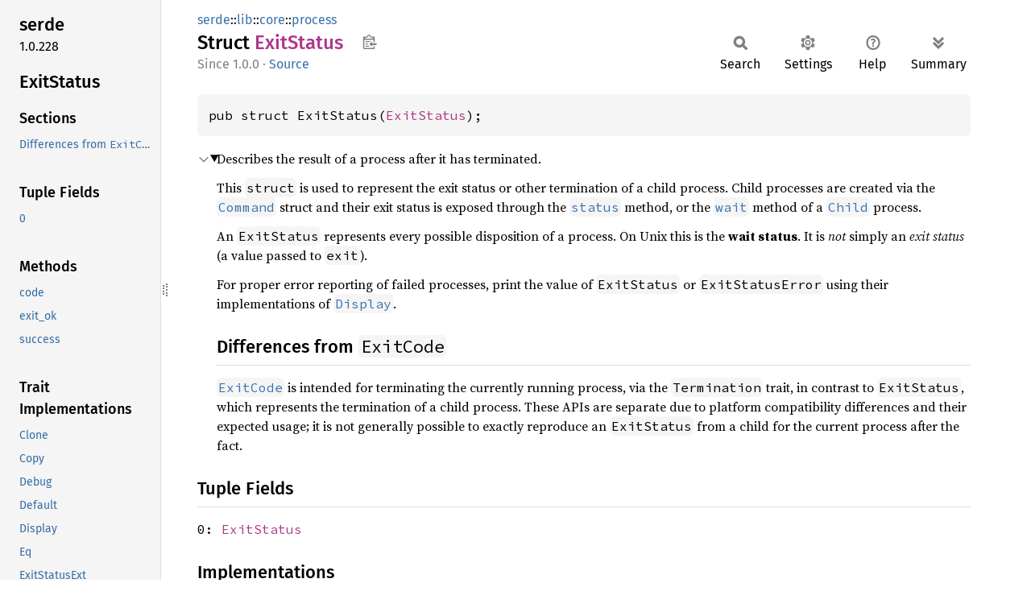

--- FILE ---
content_type: text/html; charset=utf-8
request_url: https://doc.servo.org/serde/lib/core/process/struct.ExitStatus.html
body_size: 7415
content:
<!DOCTYPE html><html lang="en"><head><meta charset="utf-8"><meta name="viewport" content="width=device-width, initial-scale=1.0"><meta name="generator" content="rustdoc"><meta name="description" content="Describes the result of a process after it has terminated."><title>ExitStatus in serde::lib::core::process - Rust</title><script>if(window.location.protocol!=="file:")document.head.insertAdjacentHTML("beforeend","SourceSerif4-Regular-6b053e98.ttf.woff2,FiraSans-Italic-81dc35de.woff2,FiraSans-Regular-0fe48ade.woff2,FiraSans-MediumItalic-ccf7e434.woff2,FiraSans-Medium-e1aa3f0a.woff2,SourceCodePro-Regular-8badfe75.ttf.woff2,SourceCodePro-Semibold-aa29a496.ttf.woff2".split(",").map(f=>`<link rel="preload" as="font" type="font/woff2"href="../../../../static.files/${f}">`).join(""))</script><link rel="stylesheet" href="../../../../static.files/normalize-9960930a.css"><link rel="stylesheet" href="../../../../static.files/rustdoc-e56847b5.css"><meta name="rustdoc-vars" data-root-path="../../../../" data-static-root-path="../../../../static.files/" data-current-crate="serde" data-themes="" data-resource-suffix="" data-rustdoc-version="1.91.0 (f8297e351 2025-10-28)" data-channel="1.91.0" data-search-js="search-e256b49e.js" data-stringdex-js="stringdex-c3e638e9.js" data-settings-js="settings-c38705f0.js" ><script src="../../../../static.files/storage-e2aeef58.js"></script><script defer src="sidebar-items.js"></script><script defer src="../../../../static.files/main-6dc2a7f3.js"></script><noscript><link rel="stylesheet" href="../../../../static.files/noscript-263c88ec.css"></noscript><link rel="alternate icon" type="image/png" href="../../../../static.files/favicon-32x32-eab170b8.png"><link rel="icon" type="image/svg+xml" href="../../../../static.files/favicon-044be391.svg"></head><body class="rustdoc struct"><!--[if lte IE 11]><div class="warning">This old browser is unsupported and will most likely display funky things.</div><![endif]--><rustdoc-topbar><h2><a href="#">ExitStatus</a></h2></rustdoc-topbar><nav class="sidebar"><div class="sidebar-crate"><h2><a href="../../../../serde/index.html">serde</a><span class="version">1.0.228</span></h2></div><div class="sidebar-elems"><section id="rustdoc-toc"><h2 class="location"><a href="#">Exit<wbr>Status</a></h2><h3><a href="#">Sections</a></h3><ul class="block top-toc"><li><a href="#differences-from-exitcode" title="Differences from `ExitCode`">Differences from <code>ExitCode</code></a></li></ul><h3><a href="#fields">Tuple Fields</a></h3><ul class="block structfield"><li><a href="#structfield.0" title="0">0</a></li></ul><h3><a href="#implementations">Methods</a></h3><ul class="block method"><li><a href="#method.code" title="code">code</a></li><li><a href="#method.exit_ok" title="exit_ok">exit_ok</a></li><li><a href="#method.success" title="success">success</a></li></ul><h3><a href="#trait-implementations">Trait Implementations</a></h3><ul class="block trait-implementation"><li><a href="#impl-Clone-for-ExitStatus" title="Clone">Clone</a></li><li><a href="#impl-Copy-for-ExitStatus" title="Copy">Copy</a></li><li><a href="#impl-Debug-for-ExitStatus" title="Debug">Debug</a></li><li><a href="#impl-Default-for-ExitStatus" title="Default">Default</a></li><li><a href="#impl-Display-for-ExitStatus" title="Display">Display</a></li><li><a href="#impl-Eq-for-ExitStatus" title="Eq">Eq</a></li><li><a href="#impl-ExitStatusExt-for-ExitStatus" title="ExitStatusExt">ExitStatusExt</a></li><li><a href="#impl-From%3CExitStatusError%3E-for-ExitStatus" title="From&#60;ExitStatusError&#62;">From&#60;ExitStatusError&#62;</a></li><li><a href="#impl-PartialEq-for-ExitStatus" title="PartialEq">PartialEq</a></li><li><a href="#impl-StructuralPartialEq-for-ExitStatus" title="StructuralPartialEq">StructuralPartialEq</a></li></ul><h3><a href="#synthetic-implementations">Auto Trait Implementations</a></h3><ul class="block synthetic-implementation"><li><a href="#impl-Freeze-for-ExitStatus" title="Freeze">Freeze</a></li><li><a href="#impl-RefUnwindSafe-for-ExitStatus" title="RefUnwindSafe">RefUnwindSafe</a></li><li><a href="#impl-Send-for-ExitStatus" title="Send">Send</a></li><li><a href="#impl-Sync-for-ExitStatus" title="Sync">Sync</a></li><li><a href="#impl-Unpin-for-ExitStatus" title="Unpin">Unpin</a></li><li><a href="#impl-UnwindSafe-for-ExitStatus" title="UnwindSafe">UnwindSafe</a></li></ul><h3><a href="#blanket-implementations">Blanket Implementations</a></h3><ul class="block blanket-implementation"><li><a href="#impl-Any-for-T" title="Any">Any</a></li><li><a href="#impl-Borrow%3CT%3E-for-T" title="Borrow&#60;T&#62;">Borrow&#60;T&#62;</a></li><li><a href="#impl-BorrowMut%3CT%3E-for-T" title="BorrowMut&#60;T&#62;">BorrowMut&#60;T&#62;</a></li><li><a href="#impl-CloneToUninit-for-T" title="CloneToUninit">CloneToUninit</a></li><li><a href="#impl-From%3CT%3E-for-T" title="From&#60;T&#62;">From&#60;T&#62;</a></li><li><a href="#impl-Into%3CU%3E-for-T" title="Into&#60;U&#62;">Into&#60;U&#62;</a></li><li><a href="#impl-ToOwned-for-T" title="ToOwned">ToOwned</a></li><li><a href="#impl-ToString-for-T" title="ToString">ToString</a></li><li><a href="#impl-TryFrom%3CU%3E-for-T" title="TryFrom&#60;U&#62;">TryFrom&#60;U&#62;</a></li><li><a href="#impl-TryInto%3CU%3E-for-T" title="TryInto&#60;U&#62;">TryInto&#60;U&#62;</a></li></ul></section><div id="rustdoc-modnav"><h2><a href="index.html">In serde::<wbr>lib::<wbr>core::<wbr>process</a></h2></div></div></nav><div class="sidebar-resizer" title="Drag to resize sidebar"></div><main><div class="width-limiter"><section id="main-content" class="content"><div class="main-heading"><div class="rustdoc-breadcrumbs"><a href="../../../index.html">serde</a>::<wbr><a href="../../index.html">lib</a>::<wbr><a href="../index.html">core</a>::<wbr><a href="index.html">process</a></div><h1>Struct <span class="struct">Exit<wbr>Status</span>&nbsp;<button id="copy-path" title="Copy item path to clipboard">Copy item path</button></h1><rustdoc-toolbar></rustdoc-toolbar><span class="sub-heading"><span class="since" title="Stable since Rust version 1.0.0">1.0.0</span> · <a class="src" href="https://doc.rust-lang.org/1.91.0/src/std/process.rs.html#1781">Source</a> </span></div><pre class="rust item-decl"><code>pub struct ExitStatus(<a class="struct" href="https://doc.rust-lang.org/1.91.0/std/sys/process/unix/unix/struct.ExitStatus.html" title="struct std::sys::process::unix::unix::ExitStatus">ExitStatus</a>);</code></pre><details class="toggle top-doc" open><summary class="hideme"><span>Expand description</span></summary><div class="docblock"><p>Describes the result of a process after it has terminated.</p>
<p>This <code>struct</code> is used to represent the exit status or other termination of a child process.
Child processes are created via the <a href="struct.Command.html" title="struct serde::lib::core::process::Command"><code>Command</code></a> struct and their exit
status is exposed through the <a href="struct.Command.html#method.status" title="method serde::lib::core::process::Command::status"><code>status</code></a> method, or the <a href="struct.Child.html#method.wait" title="method serde::lib::core::process::Child::wait"><code>wait</code></a> method
of a <a href="struct.Child.html" title="struct serde::lib::core::process::Child"><code>Child</code></a> process.</p>
<p>An <code>ExitStatus</code> represents every possible disposition of a process.  On Unix this
is the <strong>wait status</strong>.  It is <em>not</em> simply an <em>exit status</em> (a value passed to <code>exit</code>).</p>
<p>For proper error reporting of failed processes, print the value of <code>ExitStatus</code> or
<code>ExitStatusError</code> using their implementations of <a href="../../trait.Display.html" title="trait serde::lib::Display"><code>Display</code></a>.</p>
<h2 id="differences-from-exitcode"><a class="doc-anchor" href="#differences-from-exitcode">§</a>Differences from <code>ExitCode</code></h2>
<p><a href="struct.ExitCode.html" title="struct serde::lib::core::process::ExitCode"><code>ExitCode</code></a> is intended for terminating the currently running process, via
the <code>Termination</code> trait, in contrast to <code>ExitStatus</code>, which represents the
termination of a child process. These APIs are separate due to platform
compatibility differences and their expected usage; it is not generally
possible to exactly reproduce an <code>ExitStatus</code> from a child for the current
process after the fact.</p>
</div></details><h2 id="fields" class="fields section-header">Tuple Fields<a href="#fields" class="anchor">§</a></h2><span id="structfield.0" class="structfield section-header"><a href="#structfield.0" class="anchor field">§</a><code>0: <a class="struct" href="https://doc.rust-lang.org/1.91.0/std/sys/process/unix/unix/struct.ExitStatus.html" title="struct std::sys::process::unix::unix::ExitStatus">ExitStatus</a></code></span><h2 id="implementations" class="section-header">Implementations<a href="#implementations" class="anchor">§</a></h2><div id="implementations-list"><details class="toggle implementors-toggle" open><summary><section id="impl-ExitStatus" class="impl"><a class="src rightside" href="https://doc.rust-lang.org/1.91.0/src/std/process.rs.html#1796">Source</a><a href="#impl-ExitStatus" class="anchor">§</a><h3 class="code-header">impl <a class="struct" href="struct.ExitStatus.html" title="struct serde::lib::core::process::ExitStatus">ExitStatus</a></h3></section></summary><div class="impl-items"><details class="toggle method-toggle" open><summary><section id="method.exit_ok" class="method"><a class="src rightside" href="https://doc.rust-lang.org/1.91.0/src/std/process.rs.html#1816">Source</a><h4 class="code-header">pub fn <a href="#method.exit_ok" class="fn">exit_ok</a>(&amp;self) -&gt; <a class="enum" href="../../result/enum.Result.html" title="enum serde::lib::result::Result">Result</a>&lt;<a class="primitive" href="https://doc.rust-lang.org/1.91.0/std/primitive.unit.html">()</a>, <a class="struct" href="struct.ExitStatusError.html" title="struct serde::lib::core::process::ExitStatusError">ExitStatusError</a>&gt;</h4></section><span class="item-info"><div class="stab unstable"><span class="emoji">🔬</span><span>This is a nightly-only experimental API. (<code>exit_status_error</code>)</span></div></span></summary><div class="docblock"><p>Was termination successful?  Returns a <code>Result</code>.</p>
<h5 id="examples"><a class="doc-anchor" href="#examples">§</a>Examples</h5>
<div class="example-wrap"><pre class="rust rust-example-rendered"><code><span class="attr">#![feature(exit_status_error)]
</span><span class="kw">use </span>std::process::Command;

<span class="kw">let </span>status = Command::new(<span class="string">"ls"</span>)
    .arg(<span class="string">"/dev/nonexistent"</span>)
    .status()
    .expect(<span class="string">"ls could not be executed"</span>);

<span class="macro">println!</span>(<span class="string">"ls: {status}"</span>);
status.exit_ok().expect_err(<span class="string">"/dev/nonexistent could be listed!"</span>);</code></pre></div></div></details><details class="toggle method-toggle" open><summary><section id="method.success" class="method"><span class="rightside"><span class="since" title="Stable since Rust version 1.0.0">1.0.0</span> · <a class="src" href="https://doc.rust-lang.org/1.91.0/src/std/process.rs.html#1841">Source</a></span><h4 class="code-header">pub fn <a href="#method.success" class="fn">success</a>(&amp;self) -&gt; <a class="primitive" href="https://doc.rust-lang.org/1.91.0/std/primitive.bool.html">bool</a></h4></section></summary><div class="docblock"><p>Was termination successful? Signal termination is not considered a
success, and success is defined as a zero exit status.</p>
<h5 id="examples-1"><a class="doc-anchor" href="#examples-1">§</a>Examples</h5>
<div class="example-wrap"><pre class="rust rust-example-rendered"><code><span class="kw">use </span>std::process::Command;

<span class="kw">let </span>status = Command::new(<span class="string">"mkdir"</span>)
    .arg(<span class="string">"projects"</span>)
    .status()
    .expect(<span class="string">"failed to execute mkdir"</span>);

<span class="kw">if </span>status.success() {
    <span class="macro">println!</span>(<span class="string">"'projects/' directory created"</span>);
} <span class="kw">else </span>{
    <span class="macro">println!</span>(<span class="string">"failed to create 'projects/' directory: {status}"</span>);
}</code></pre></div></div></details><details class="toggle method-toggle" open><summary><section id="method.code" class="method"><span class="rightside"><span class="since" title="Stable since Rust version 1.0.0">1.0.0</span> · <a class="src" href="https://doc.rust-lang.org/1.91.0/src/std/process.rs.html#1873">Source</a></span><h4 class="code-header">pub fn <a href="#method.code" class="fn">code</a>(&amp;self) -&gt; <a class="enum" href="../../option/enum.Option.html" title="enum serde::lib::option::Option">Option</a>&lt;<a class="primitive" href="https://doc.rust-lang.org/1.91.0/std/primitive.i32.html">i32</a>&gt;</h4></section></summary><div class="docblock"><p>Returns the exit code of the process, if any.</p>
<p>In Unix terms the return value is the <strong>exit status</strong>: the value passed to <code>exit</code>, if the
process finished by calling <code>exit</code>.  Note that on Unix the exit status is truncated to 8
bits, and that values that didn’t come from a program’s call to <code>exit</code> may be invented by the
runtime system (often, for example, 255, 254, 127 or 126).</p>
<p>On Unix, this will return <code>None</code> if the process was terminated by a signal.
<a href="../os/unix/process/trait.ExitStatusExt.html" title="trait serde::lib::core::os::unix::process::ExitStatusExt"><code>ExitStatusExt</code></a> is an
extension trait for extracting any such signal, and other details, from the <code>ExitStatus</code>.</p>
<h5 id="examples-2"><a class="doc-anchor" href="#examples-2">§</a>Examples</h5>
<div class="example-wrap"><pre class="rust rust-example-rendered"><code><span class="kw">use </span>std::process::Command;

<span class="kw">let </span>status = Command::new(<span class="string">"mkdir"</span>)
    .arg(<span class="string">"projects"</span>)
    .status()
    .expect(<span class="string">"failed to execute mkdir"</span>);

<span class="kw">match </span>status.code() {
    <span class="prelude-val">Some</span>(code) =&gt; <span class="macro">println!</span>(<span class="string">"Exited with status code: {code}"</span>),
    <span class="prelude-val">None </span>=&gt; <span class="macro">println!</span>(<span class="string">"Process terminated by signal"</span>)
}</code></pre></div></div></details></div></details></div><h2 id="trait-implementations" class="section-header">Trait Implementations<a href="#trait-implementations" class="anchor">§</a></h2><div id="trait-implementations-list"><details class="toggle implementors-toggle" open><summary><section id="impl-Clone-for-ExitStatus" class="impl"><span class="rightside"><span class="since" title="Stable since Rust version 1.0.0">1.0.0</span> · <a class="src" href="https://doc.rust-lang.org/1.91.0/src/std/process.rs.html#1779">Source</a></span><a href="#impl-Clone-for-ExitStatus" class="anchor">§</a><h3 class="code-header">impl <a class="trait" href="../../clone/trait.Clone.html" title="trait serde::lib::clone::Clone">Clone</a> for <a class="struct" href="struct.ExitStatus.html" title="struct serde::lib::core::process::ExitStatus">ExitStatus</a></h3></section></summary><div class="impl-items"><details class="toggle method-toggle" open><summary><section id="method.clone" class="method trait-impl"><a class="src rightside" href="https://doc.rust-lang.org/1.91.0/src/std/process.rs.html#1779">Source</a><a href="#method.clone" class="anchor">§</a><h4 class="code-header">fn <a href="../../clone/trait.Clone.html#tymethod.clone" class="fn">clone</a>(&amp;self) -&gt; <a class="struct" href="struct.ExitStatus.html" title="struct serde::lib::core::process::ExitStatus">ExitStatus</a></h4></section></summary><div class='docblock'>Returns a duplicate of the value. <a href="../../clone/trait.Clone.html#tymethod.clone">Read more</a></div></details><details class="toggle method-toggle" open><summary><section id="method.clone_from" class="method trait-impl"><span class="rightside"><span class="since" title="Stable since Rust version 1.0.0">1.0.0</span> · <a class="src" href="https://doc.rust-lang.org/1.91.0/src/core/clone.rs.html#245-247">Source</a></span><a href="#method.clone_from" class="anchor">§</a><h4 class="code-header">fn <a href="../../clone/trait.Clone.html#method.clone_from" class="fn">clone_from</a>(&amp;mut self, source: &amp;Self)</h4></section></summary><div class='docblock'>Performs copy-assignment from <code>source</code>. <a href="../../clone/trait.Clone.html#method.clone_from">Read more</a></div></details></div></details><details class="toggle implementors-toggle" open><summary><section id="impl-Debug-for-ExitStatus" class="impl"><span class="rightside"><span class="since" title="Stable since Rust version 1.0.0">1.0.0</span> · <a class="src" href="https://doc.rust-lang.org/1.91.0/src/std/process.rs.html#1779">Source</a></span><a href="#impl-Debug-for-ExitStatus" class="anchor">§</a><h3 class="code-header">impl <a class="trait" href="../../trait.Debug.html" title="trait serde::lib::Debug">Debug</a> for <a class="struct" href="struct.ExitStatus.html" title="struct serde::lib::core::process::ExitStatus">ExitStatus</a></h3></section></summary><div class="impl-items"><details class="toggle method-toggle" open><summary><section id="method.fmt" class="method trait-impl"><a class="src rightside" href="https://doc.rust-lang.org/1.91.0/src/std/process.rs.html#1779">Source</a><a href="#method.fmt" class="anchor">§</a><h4 class="code-header">fn <a href="../../trait.Debug.html#tymethod.fmt" class="fn">fmt</a>(&amp;self, f: &amp;mut <a class="struct" href="../../fmt/struct.Formatter.html" title="struct serde::lib::fmt::Formatter">Formatter</a>&lt;'_&gt;) -&gt; <a class="enum" href="../../result/enum.Result.html" title="enum serde::lib::result::Result">Result</a>&lt;<a class="primitive" href="https://doc.rust-lang.org/1.91.0/std/primitive.unit.html">()</a>, <a class="struct" href="../../fmt/struct.Error.html" title="struct serde::lib::fmt::Error">Error</a>&gt;</h4></section></summary><div class='docblock'>Formats the value using the given formatter. <a href="../../trait.Debug.html#tymethod.fmt">Read more</a></div></details></div></details><details class="toggle implementors-toggle" open><summary><section id="impl-Default-for-ExitStatus" class="impl"><span class="rightside"><span class="since" title="Stable since Rust version 1.73.0">1.73.0</span> · <a class="src" href="https://doc.rust-lang.org/1.91.0/src/std/process.rs.html#1785">Source</a></span><a href="#impl-Default-for-ExitStatus" class="anchor">§</a><h3 class="code-header">impl <a class="trait" href="../../default/trait.Default.html" title="trait serde::lib::default::Default">Default</a> for <a class="struct" href="struct.ExitStatus.html" title="struct serde::lib::core::process::ExitStatus">ExitStatus</a></h3><div class="docblock"><p>The default value is one which indicates successful completion.</p>
</div></section></summary><div class="impl-items"><details class="toggle method-toggle" open><summary><section id="method.default" class="method trait-impl"><a class="src rightside" href="https://doc.rust-lang.org/1.91.0/src/std/process.rs.html#1786">Source</a><a href="#method.default" class="anchor">§</a><h4 class="code-header">fn <a href="../../default/trait.Default.html#tymethod.default" class="fn">default</a>() -&gt; <a class="struct" href="struct.ExitStatus.html" title="struct serde::lib::core::process::ExitStatus">ExitStatus</a></h4></section></summary><div class='docblock'>Returns the “default value” for a type. <a href="../../default/trait.Default.html#tymethod.default">Read more</a></div></details></div></details><details class="toggle implementors-toggle" open><summary><section id="impl-Display-for-ExitStatus" class="impl"><span class="rightside"><span class="since" title="Stable since Rust version 1.0.0">1.0.0</span> · <a class="src" href="https://doc.rust-lang.org/1.91.0/src/std/process.rs.html#1892">Source</a></span><a href="#impl-Display-for-ExitStatus" class="anchor">§</a><h3 class="code-header">impl <a class="trait" href="../../trait.Display.html" title="trait serde::lib::Display">Display</a> for <a class="struct" href="struct.ExitStatus.html" title="struct serde::lib::core::process::ExitStatus">ExitStatus</a></h3></section></summary><div class="impl-items"><details class="toggle method-toggle" open><summary><section id="method.fmt-1" class="method trait-impl"><a class="src rightside" href="https://doc.rust-lang.org/1.91.0/src/std/process.rs.html#1893">Source</a><a href="#method.fmt-1" class="anchor">§</a><h4 class="code-header">fn <a href="../../trait.Display.html#tymethod.fmt" class="fn">fmt</a>(&amp;self, f: &amp;mut <a class="struct" href="../../fmt/struct.Formatter.html" title="struct serde::lib::fmt::Formatter">Formatter</a>&lt;'_&gt;) -&gt; <a class="enum" href="../../result/enum.Result.html" title="enum serde::lib::result::Result">Result</a>&lt;<a class="primitive" href="https://doc.rust-lang.org/1.91.0/std/primitive.unit.html">()</a>, <a class="struct" href="../../fmt/struct.Error.html" title="struct serde::lib::fmt::Error">Error</a>&gt;</h4></section></summary><div class='docblock'>Formats the value using the given formatter. <a href="../../trait.Display.html#tymethod.fmt">Read more</a></div></details></div></details><details class="toggle implementors-toggle" open><summary><section id="impl-ExitStatusExt-for-ExitStatus" class="impl"><span class="rightside"><span class="since" title="Stable since Rust version 1.0.0">1.0.0</span> · <a class="src" href="https://doc.rust-lang.org/1.91.0/src/std/os/unix/process.rs.html#334">Source</a></span><a href="#impl-ExitStatusExt-for-ExitStatus" class="anchor">§</a><h3 class="code-header">impl <a class="trait" href="../os/unix/process/trait.ExitStatusExt.html" title="trait serde::lib::core::os::unix::process::ExitStatusExt">ExitStatusExt</a> for <a class="struct" href="struct.ExitStatus.html" title="struct serde::lib::core::process::ExitStatus">ExitStatus</a></h3></section></summary><div class="impl-items"><details class="toggle method-toggle" open><summary><section id="method.from_raw" class="method trait-impl"><a class="src rightside" href="https://doc.rust-lang.org/1.91.0/src/std/os/unix/process.rs.html#335">Source</a><a href="#method.from_raw" class="anchor">§</a><h4 class="code-header">fn <a href="../os/unix/process/trait.ExitStatusExt.html#tymethod.from_raw" class="fn">from_raw</a>(raw: <a class="primitive" href="https://doc.rust-lang.org/1.91.0/std/primitive.i32.html">i32</a>) -&gt; <a class="struct" href="struct.ExitStatus.html" title="struct serde::lib::core::process::ExitStatus">ExitStatus</a></h4></section></summary><div class='docblock'>Creates a new <code>ExitStatus</code> or <code>ExitStatusError</code> from the raw underlying integer status
value from <code>wait</code> <a href="../os/unix/process/trait.ExitStatusExt.html#tymethod.from_raw">Read more</a></div></details><details class="toggle method-toggle" open><summary><section id="method.signal" class="method trait-impl"><a class="src rightside" href="https://doc.rust-lang.org/1.91.0/src/std/os/unix/process.rs.html#339">Source</a><a href="#method.signal" class="anchor">§</a><h4 class="code-header">fn <a href="../os/unix/process/trait.ExitStatusExt.html#tymethod.signal" class="fn">signal</a>(&amp;self) -&gt; <a class="enum" href="../../option/enum.Option.html" title="enum serde::lib::option::Option">Option</a>&lt;<a class="primitive" href="https://doc.rust-lang.org/1.91.0/std/primitive.i32.html">i32</a>&gt;</h4></section></summary><div class='docblock'>If the process was terminated by a signal, returns that signal. <a href="../os/unix/process/trait.ExitStatusExt.html#tymethod.signal">Read more</a></div></details><details class="toggle method-toggle" open><summary><section id="method.core_dumped" class="method trait-impl"><a class="src rightside" href="https://doc.rust-lang.org/1.91.0/src/std/os/unix/process.rs.html#343">Source</a><a href="#method.core_dumped" class="anchor">§</a><h4 class="code-header">fn <a href="../os/unix/process/trait.ExitStatusExt.html#tymethod.core_dumped" class="fn">core_dumped</a>(&amp;self) -&gt; <a class="primitive" href="https://doc.rust-lang.org/1.91.0/std/primitive.bool.html">bool</a></h4></section></summary><div class='docblock'>If the process was terminated by a signal, says whether it dumped core.</div></details><details class="toggle method-toggle" open><summary><section id="method.stopped_signal" class="method trait-impl"><a class="src rightside" href="https://doc.rust-lang.org/1.91.0/src/std/os/unix/process.rs.html#347">Source</a><a href="#method.stopped_signal" class="anchor">§</a><h4 class="code-header">fn <a href="../os/unix/process/trait.ExitStatusExt.html#tymethod.stopped_signal" class="fn">stopped_signal</a>(&amp;self) -&gt; <a class="enum" href="../../option/enum.Option.html" title="enum serde::lib::option::Option">Option</a>&lt;<a class="primitive" href="https://doc.rust-lang.org/1.91.0/std/primitive.i32.html">i32</a>&gt;</h4></section></summary><div class='docblock'>If the process was stopped by a signal, returns that signal. <a href="../os/unix/process/trait.ExitStatusExt.html#tymethod.stopped_signal">Read more</a></div></details><details class="toggle method-toggle" open><summary><section id="method.continued" class="method trait-impl"><a class="src rightside" href="https://doc.rust-lang.org/1.91.0/src/std/os/unix/process.rs.html#351">Source</a><a href="#method.continued" class="anchor">§</a><h4 class="code-header">fn <a href="../os/unix/process/trait.ExitStatusExt.html#tymethod.continued" class="fn">continued</a>(&amp;self) -&gt; <a class="primitive" href="https://doc.rust-lang.org/1.91.0/std/primitive.bool.html">bool</a></h4></section></summary><div class='docblock'>Whether the process was continued from a stopped status. <a href="../os/unix/process/trait.ExitStatusExt.html#tymethod.continued">Read more</a></div></details><details class="toggle method-toggle" open><summary><section id="method.into_raw" class="method trait-impl"><a class="src rightside" href="https://doc.rust-lang.org/1.91.0/src/std/os/unix/process.rs.html#355">Source</a><a href="#method.into_raw" class="anchor">§</a><h4 class="code-header">fn <a href="../os/unix/process/trait.ExitStatusExt.html#tymethod.into_raw" class="fn">into_raw</a>(self) -&gt; <a class="primitive" href="https://doc.rust-lang.org/1.91.0/std/primitive.i32.html">i32</a></h4></section></summary><div class='docblock'>Returns the underlying raw <code>wait</code> status. <a href="../os/unix/process/trait.ExitStatusExt.html#tymethod.into_raw">Read more</a></div></details></div></details><details class="toggle implementors-toggle" open><summary><section id="impl-From%3CExitStatusError%3E-for-ExitStatus" class="impl"><a class="src rightside" href="https://doc.rust-lang.org/1.91.0/src/std/process.rs.html#1999">Source</a><a href="#impl-From%3CExitStatusError%3E-for-ExitStatus" class="anchor">§</a><h3 class="code-header">impl <a class="trait" href="../../convert/trait.From.html" title="trait serde::lib::convert::From">From</a>&lt;<a class="struct" href="struct.ExitStatusError.html" title="struct serde::lib::core::process::ExitStatusError">ExitStatusError</a>&gt; for <a class="struct" href="struct.ExitStatus.html" title="struct serde::lib::core::process::ExitStatus">ExitStatus</a></h3></section></summary><div class="impl-items"><details class="toggle method-toggle" open><summary><section id="method.from" class="method trait-impl"><a class="src rightside" href="https://doc.rust-lang.org/1.91.0/src/std/process.rs.html#2000">Source</a><a href="#method.from" class="anchor">§</a><h4 class="code-header">fn <a href="../../convert/trait.From.html#tymethod.from" class="fn">from</a>(error: <a class="struct" href="struct.ExitStatusError.html" title="struct serde::lib::core::process::ExitStatusError">ExitStatusError</a>) -&gt; <a class="struct" href="struct.ExitStatus.html" title="struct serde::lib::core::process::ExitStatus">ExitStatus</a></h4></section></summary><div class='docblock'>Converts to this type from the input type.</div></details></div></details><details class="toggle implementors-toggle" open><summary><section id="impl-PartialEq-for-ExitStatus" class="impl"><span class="rightside"><span class="since" title="Stable since Rust version 1.0.0">1.0.0</span> · <a class="src" href="https://doc.rust-lang.org/1.91.0/src/std/process.rs.html#1779">Source</a></span><a href="#impl-PartialEq-for-ExitStatus" class="anchor">§</a><h3 class="code-header">impl <a class="trait" href="../cmp/trait.PartialEq.html" title="trait serde::lib::core::cmp::PartialEq">PartialEq</a> for <a class="struct" href="struct.ExitStatus.html" title="struct serde::lib::core::process::ExitStatus">ExitStatus</a></h3></section></summary><div class="impl-items"><details class="toggle method-toggle" open><summary><section id="method.eq" class="method trait-impl"><a class="src rightside" href="https://doc.rust-lang.org/1.91.0/src/std/process.rs.html#1779">Source</a><a href="#method.eq" class="anchor">§</a><h4 class="code-header">fn <a href="../cmp/trait.PartialEq.html#tymethod.eq" class="fn">eq</a>(&amp;self, other: &amp;<a class="struct" href="struct.ExitStatus.html" title="struct serde::lib::core::process::ExitStatus">ExitStatus</a>) -&gt; <a class="primitive" href="https://doc.rust-lang.org/1.91.0/std/primitive.bool.html">bool</a></h4></section></summary><div class='docblock'>Tests for <code>self</code> and <code>other</code> values to be equal, and is used by <code>==</code>.</div></details><details class="toggle method-toggle" open><summary><section id="method.ne" class="method trait-impl"><span class="rightside"><span class="since" title="Stable since Rust version 1.0.0">1.0.0</span> · <a class="src" href="https://doc.rust-lang.org/1.91.0/src/core/cmp.rs.html#264">Source</a></span><a href="#method.ne" class="anchor">§</a><h4 class="code-header">fn <a href="../cmp/trait.PartialEq.html#method.ne" class="fn">ne</a>(&amp;self, other: <a class="primitive" href="https://doc.rust-lang.org/1.91.0/std/primitive.reference.html">&amp;Rhs</a>) -&gt; <a class="primitive" href="https://doc.rust-lang.org/1.91.0/std/primitive.bool.html">bool</a></h4></section></summary><div class='docblock'>Tests for <code>!=</code>. The default implementation is almost always sufficient,
and should not be overridden without very good reason.</div></details></div></details><section id="impl-Copy-for-ExitStatus" class="impl"><span class="rightside"><span class="since" title="Stable since Rust version 1.0.0">1.0.0</span> · <a class="src" href="https://doc.rust-lang.org/1.91.0/src/std/process.rs.html#1779">Source</a></span><a href="#impl-Copy-for-ExitStatus" class="anchor">§</a><h3 class="code-header">impl <a class="trait" href="../../marker/trait.Copy.html" title="trait serde::lib::marker::Copy">Copy</a> for <a class="struct" href="struct.ExitStatus.html" title="struct serde::lib::core::process::ExitStatus">ExitStatus</a></h3></section><section id="impl-Eq-for-ExitStatus" class="impl"><span class="rightside"><span class="since" title="Stable since Rust version 1.0.0">1.0.0</span> · <a class="src" href="https://doc.rust-lang.org/1.91.0/src/std/process.rs.html#1779">Source</a></span><a href="#impl-Eq-for-ExitStatus" class="anchor">§</a><h3 class="code-header">impl <a class="trait" href="../cmp/trait.Eq.html" title="trait serde::lib::core::cmp::Eq">Eq</a> for <a class="struct" href="struct.ExitStatus.html" title="struct serde::lib::core::process::ExitStatus">ExitStatus</a></h3></section><section id="impl-StructuralPartialEq-for-ExitStatus" class="impl"><span class="rightside"><span class="since" title="Stable since Rust version 1.0.0">1.0.0</span> · <a class="src" href="https://doc.rust-lang.org/1.91.0/src/std/process.rs.html#1779">Source</a></span><a href="#impl-StructuralPartialEq-for-ExitStatus" class="anchor">§</a><h3 class="code-header">impl <a class="trait" href="../../marker/trait.StructuralPartialEq.html" title="trait serde::lib::marker::StructuralPartialEq">StructuralPartialEq</a> for <a class="struct" href="struct.ExitStatus.html" title="struct serde::lib::core::process::ExitStatus">ExitStatus</a></h3></section></div><h2 id="synthetic-implementations" class="section-header">Auto Trait Implementations<a href="#synthetic-implementations" class="anchor">§</a></h2><div id="synthetic-implementations-list"><section id="impl-Freeze-for-ExitStatus" class="impl"><a href="#impl-Freeze-for-ExitStatus" class="anchor">§</a><h3 class="code-header">impl <a class="trait" href="../../marker/trait.Freeze.html" title="trait serde::lib::marker::Freeze">Freeze</a> for <a class="struct" href="struct.ExitStatus.html" title="struct serde::lib::core::process::ExitStatus">ExitStatus</a></h3></section><section id="impl-RefUnwindSafe-for-ExitStatus" class="impl"><a href="#impl-RefUnwindSafe-for-ExitStatus" class="anchor">§</a><h3 class="code-header">impl <a class="trait" href="../panic/trait.RefUnwindSafe.html" title="trait serde::lib::core::panic::RefUnwindSafe">RefUnwindSafe</a> for <a class="struct" href="struct.ExitStatus.html" title="struct serde::lib::core::process::ExitStatus">ExitStatus</a></h3></section><section id="impl-Send-for-ExitStatus" class="impl"><a href="#impl-Send-for-ExitStatus" class="anchor">§</a><h3 class="code-header">impl <a class="trait" href="../../marker/trait.Send.html" title="trait serde::lib::marker::Send">Send</a> for <a class="struct" href="struct.ExitStatus.html" title="struct serde::lib::core::process::ExitStatus">ExitStatus</a></h3></section><section id="impl-Sync-for-ExitStatus" class="impl"><a href="#impl-Sync-for-ExitStatus" class="anchor">§</a><h3 class="code-header">impl <a class="trait" href="../../marker/trait.Sync.html" title="trait serde::lib::marker::Sync">Sync</a> for <a class="struct" href="struct.ExitStatus.html" title="struct serde::lib::core::process::ExitStatus">ExitStatus</a></h3></section><section id="impl-Unpin-for-ExitStatus" class="impl"><a href="#impl-Unpin-for-ExitStatus" class="anchor">§</a><h3 class="code-header">impl <a class="trait" href="../../marker/trait.Unpin.html" title="trait serde::lib::marker::Unpin">Unpin</a> for <a class="struct" href="struct.ExitStatus.html" title="struct serde::lib::core::process::ExitStatus">ExitStatus</a></h3></section><section id="impl-UnwindSafe-for-ExitStatus" class="impl"><a href="#impl-UnwindSafe-for-ExitStatus" class="anchor">§</a><h3 class="code-header">impl <a class="trait" href="../panic/trait.UnwindSafe.html" title="trait serde::lib::core::panic::UnwindSafe">UnwindSafe</a> for <a class="struct" href="struct.ExitStatus.html" title="struct serde::lib::core::process::ExitStatus">ExitStatus</a></h3></section></div><h2 id="blanket-implementations" class="section-header">Blanket Implementations<a href="#blanket-implementations" class="anchor">§</a></h2><div id="blanket-implementations-list"><details class="toggle implementors-toggle"><summary><section id="impl-Any-for-T" class="impl"><a class="src rightside" href="https://doc.rust-lang.org/1.91.0/src/core/any.rs.html#138">Source</a><a href="#impl-Any-for-T" class="anchor">§</a><h3 class="code-header">impl&lt;T&gt; <a class="trait" href="../any/trait.Any.html" title="trait serde::lib::core::any::Any">Any</a> for T<div class="where">where
    T: 'static + ?<a class="trait" href="../../marker/trait.Sized.html" title="trait serde::lib::marker::Sized">Sized</a>,</div></h3></section></summary><div class="impl-items"><details class="toggle method-toggle" open><summary><section id="method.type_id" class="method trait-impl"><a class="src rightside" href="https://doc.rust-lang.org/1.91.0/src/core/any.rs.html#139">Source</a><a href="#method.type_id" class="anchor">§</a><h4 class="code-header">fn <a href="../any/trait.Any.html#tymethod.type_id" class="fn">type_id</a>(&amp;self) -&gt; <a class="struct" href="../any/struct.TypeId.html" title="struct serde::lib::core::any::TypeId">TypeId</a></h4></section></summary><div class='docblock'>Gets the <code>TypeId</code> of <code>self</code>. <a href="../any/trait.Any.html#tymethod.type_id">Read more</a></div></details></div></details><details class="toggle implementors-toggle"><summary><section id="impl-Borrow%3CT%3E-for-T" class="impl"><a class="src rightside" href="https://doc.rust-lang.org/1.91.0/src/core/borrow.rs.html#212">Source</a><a href="#impl-Borrow%3CT%3E-for-T" class="anchor">§</a><h3 class="code-header">impl&lt;T&gt; <a class="trait" href="../borrow/trait.Borrow.html" title="trait serde::lib::core::borrow::Borrow">Borrow</a>&lt;T&gt; for T<div class="where">where
    T: ?<a class="trait" href="../../marker/trait.Sized.html" title="trait serde::lib::marker::Sized">Sized</a>,</div></h3></section></summary><div class="impl-items"><details class="toggle method-toggle" open><summary><section id="method.borrow" class="method trait-impl"><a class="src rightside" href="https://doc.rust-lang.org/1.91.0/src/core/borrow.rs.html#214">Source</a><a href="#method.borrow" class="anchor">§</a><h4 class="code-header">fn <a href="../borrow/trait.Borrow.html#tymethod.borrow" class="fn">borrow</a>(&amp;self) -&gt; <a class="primitive" href="https://doc.rust-lang.org/1.91.0/std/primitive.reference.html">&amp;T</a></h4></section></summary><div class='docblock'>Immutably borrows from an owned value. <a href="../borrow/trait.Borrow.html#tymethod.borrow">Read more</a></div></details></div></details><details class="toggle implementors-toggle"><summary><section id="impl-BorrowMut%3CT%3E-for-T" class="impl"><a class="src rightside" href="https://doc.rust-lang.org/1.91.0/src/core/borrow.rs.html#221">Source</a><a href="#impl-BorrowMut%3CT%3E-for-T" class="anchor">§</a><h3 class="code-header">impl&lt;T&gt; <a class="trait" href="../borrow/trait.BorrowMut.html" title="trait serde::lib::core::borrow::BorrowMut">BorrowMut</a>&lt;T&gt; for T<div class="where">where
    T: ?<a class="trait" href="../../marker/trait.Sized.html" title="trait serde::lib::marker::Sized">Sized</a>,</div></h3></section></summary><div class="impl-items"><details class="toggle method-toggle" open><summary><section id="method.borrow_mut" class="method trait-impl"><a class="src rightside" href="https://doc.rust-lang.org/1.91.0/src/core/borrow.rs.html#222">Source</a><a href="#method.borrow_mut" class="anchor">§</a><h4 class="code-header">fn <a href="../borrow/trait.BorrowMut.html#tymethod.borrow_mut" class="fn">borrow_mut</a>(&amp;mut self) -&gt; <a class="primitive" href="https://doc.rust-lang.org/1.91.0/std/primitive.reference.html">&amp;mut T</a></h4></section></summary><div class='docblock'>Mutably borrows from an owned value. <a href="../borrow/trait.BorrowMut.html#tymethod.borrow_mut">Read more</a></div></details></div></details><details class="toggle implementors-toggle"><summary><section id="impl-CloneToUninit-for-T" class="impl"><a class="src rightside" href="https://doc.rust-lang.org/1.91.0/src/core/clone.rs.html#515">Source</a><a href="#impl-CloneToUninit-for-T" class="anchor">§</a><h3 class="code-header">impl&lt;T&gt; <a class="trait" href="../../clone/trait.CloneToUninit.html" title="trait serde::lib::clone::CloneToUninit">CloneToUninit</a> for T<div class="where">where
    T: <a class="trait" href="../../clone/trait.Clone.html" title="trait serde::lib::clone::Clone">Clone</a>,</div></h3></section></summary><div class="impl-items"><details class="toggle method-toggle" open><summary><section id="method.clone_to_uninit" class="method trait-impl"><a class="src rightside" href="https://doc.rust-lang.org/1.91.0/src/core/clone.rs.html#517">Source</a><a href="#method.clone_to_uninit" class="anchor">§</a><h4 class="code-header">unsafe fn <a href="../../clone/trait.CloneToUninit.html#tymethod.clone_to_uninit" class="fn">clone_to_uninit</a>(&amp;self, dest: <a class="primitive" href="https://doc.rust-lang.org/1.91.0/std/primitive.pointer.html">*mut </a><a class="primitive" href="https://doc.rust-lang.org/1.91.0/std/primitive.u8.html">u8</a>)</h4></section></summary><span class="item-info"><div class="stab unstable"><span class="emoji">🔬</span><span>This is a nightly-only experimental API. (<code>clone_to_uninit</code>)</span></div></span><div class='docblock'>Performs copy-assignment from <code>self</code> to <code>dest</code>. <a href="../../clone/trait.CloneToUninit.html#tymethod.clone_to_uninit">Read more</a></div></details></div></details><details class="toggle implementors-toggle"><summary><section id="impl-From%3CT%3E-for-T" class="impl"><a class="src rightside" href="https://doc.rust-lang.org/1.91.0/src/core/convert/mod.rs.html#785">Source</a><a href="#impl-From%3CT%3E-for-T" class="anchor">§</a><h3 class="code-header">impl&lt;T&gt; <a class="trait" href="../../convert/trait.From.html" title="trait serde::lib::convert::From">From</a>&lt;T&gt; for T</h3></section></summary><div class="impl-items"><details class="toggle method-toggle" open><summary><section id="method.from-1" class="method trait-impl"><a class="src rightside" href="https://doc.rust-lang.org/1.91.0/src/core/convert/mod.rs.html#788">Source</a><a href="#method.from-1" class="anchor">§</a><h4 class="code-header">fn <a href="../../convert/trait.From.html#tymethod.from" class="fn">from</a>(t: T) -&gt; T</h4></section></summary><div class="docblock"><p>Returns the argument unchanged.</p>
</div></details></div></details><details class="toggle implementors-toggle"><summary><section id="impl-Into%3CU%3E-for-T" class="impl"><a class="src rightside" href="https://doc.rust-lang.org/1.91.0/src/core/convert/mod.rs.html#767-769">Source</a><a href="#impl-Into%3CU%3E-for-T" class="anchor">§</a><h3 class="code-header">impl&lt;T, U&gt; <a class="trait" href="../../convert/trait.Into.html" title="trait serde::lib::convert::Into">Into</a>&lt;U&gt; for T<div class="where">where
    U: <a class="trait" href="../../convert/trait.From.html" title="trait serde::lib::convert::From">From</a>&lt;T&gt;,</div></h3></section></summary><div class="impl-items"><details class="toggle method-toggle" open><summary><section id="method.into" class="method trait-impl"><a class="src rightside" href="https://doc.rust-lang.org/1.91.0/src/core/convert/mod.rs.html#777">Source</a><a href="#method.into" class="anchor">§</a><h4 class="code-header">fn <a href="../../convert/trait.Into.html#tymethod.into" class="fn">into</a>(self) -&gt; U</h4></section></summary><div class="docblock"><p>Calls <code>U::from(self)</code>.</p>
<p>That is, this conversion is whatever the implementation of
<code><a href="../../convert/trait.From.html" title="trait serde::lib::convert::From">From</a>&lt;T&gt; for U</code> chooses to do.</p>
</div></details></div></details><details class="toggle implementors-toggle"><summary><section id="impl-ToOwned-for-T" class="impl"><a class="src rightside" href="https://doc.rust-lang.org/1.91.0/src/alloc/borrow.rs.html#85-87">Source</a><a href="#impl-ToOwned-for-T" class="anchor">§</a><h3 class="code-header">impl&lt;T&gt; <a class="trait" href="../../trait.ToOwned.html" title="trait serde::lib::ToOwned">ToOwned</a> for T<div class="where">where
    T: <a class="trait" href="../../clone/trait.Clone.html" title="trait serde::lib::clone::Clone">Clone</a>,</div></h3></section></summary><div class="impl-items"><details class="toggle" open><summary><section id="associatedtype.Owned" class="associatedtype trait-impl"><a class="src rightside" href="https://doc.rust-lang.org/1.91.0/src/alloc/borrow.rs.html#89">Source</a><a href="#associatedtype.Owned" class="anchor">§</a><h4 class="code-header">type <a href="../../trait.ToOwned.html#associatedtype.Owned" class="associatedtype">Owned</a> = T</h4></section></summary><div class='docblock'>The resulting type after obtaining ownership.</div></details><details class="toggle method-toggle" open><summary><section id="method.to_owned" class="method trait-impl"><a class="src rightside" href="https://doc.rust-lang.org/1.91.0/src/alloc/borrow.rs.html#90">Source</a><a href="#method.to_owned" class="anchor">§</a><h4 class="code-header">fn <a href="../../trait.ToOwned.html#tymethod.to_owned" class="fn">to_owned</a>(&amp;self) -&gt; T</h4></section></summary><div class='docblock'>Creates owned data from borrowed data, usually by cloning. <a href="../../trait.ToOwned.html#tymethod.to_owned">Read more</a></div></details><details class="toggle method-toggle" open><summary><section id="method.clone_into" class="method trait-impl"><a class="src rightside" href="https://doc.rust-lang.org/1.91.0/src/alloc/borrow.rs.html#94">Source</a><a href="#method.clone_into" class="anchor">§</a><h4 class="code-header">fn <a href="../../trait.ToOwned.html#method.clone_into" class="fn">clone_into</a>(&amp;self, target: <a class="primitive" href="https://doc.rust-lang.org/1.91.0/std/primitive.reference.html">&amp;mut T</a>)</h4></section></summary><div class='docblock'>Uses borrowed data to replace owned data, usually by cloning. <a href="../../trait.ToOwned.html#method.clone_into">Read more</a></div></details></div></details><details class="toggle implementors-toggle"><summary><section id="impl-ToString-for-T" class="impl"><a class="src rightside" href="https://doc.rust-lang.org/1.91.0/src/alloc/string.rs.html#2796">Source</a><a href="#impl-ToString-for-T" class="anchor">§</a><h3 class="code-header">impl&lt;T&gt; <a class="trait" href="../../trait.ToString.html" title="trait serde::lib::ToString">ToString</a> for T<div class="where">where
    T: <a class="trait" href="../../trait.Display.html" title="trait serde::lib::Display">Display</a> + ?<a class="trait" href="../../marker/trait.Sized.html" title="trait serde::lib::marker::Sized">Sized</a>,</div></h3></section></summary><div class="impl-items"><details class="toggle method-toggle" open><summary><section id="method.to_string" class="method trait-impl"><a class="src rightside" href="https://doc.rust-lang.org/1.91.0/src/alloc/string.rs.html#2798">Source</a><a href="#method.to_string" class="anchor">§</a><h4 class="code-header">fn <a href="../../trait.ToString.html#tymethod.to_string" class="fn">to_string</a>(&amp;self) -&gt; <a class="struct" href="../../struct.String.html" title="struct serde::lib::String">String</a></h4></section></summary><div class='docblock'>Converts the given value to a <code>String</code>. <a href="../../trait.ToString.html#tymethod.to_string">Read more</a></div></details></div></details><details class="toggle implementors-toggle"><summary><section id="impl-TryFrom%3CU%3E-for-T" class="impl"><a class="src rightside" href="https://doc.rust-lang.org/1.91.0/src/core/convert/mod.rs.html#827-829">Source</a><a href="#impl-TryFrom%3CU%3E-for-T" class="anchor">§</a><h3 class="code-header">impl&lt;T, U&gt; <a class="trait" href="../../convert/trait.TryFrom.html" title="trait serde::lib::convert::TryFrom">TryFrom</a>&lt;U&gt; for T<div class="where">where
    U: <a class="trait" href="../../convert/trait.Into.html" title="trait serde::lib::convert::Into">Into</a>&lt;T&gt;,</div></h3></section></summary><div class="impl-items"><details class="toggle" open><summary><section id="associatedtype.Error-1" class="associatedtype trait-impl"><a class="src rightside" href="https://doc.rust-lang.org/1.91.0/src/core/convert/mod.rs.html#831">Source</a><a href="#associatedtype.Error-1" class="anchor">§</a><h4 class="code-header">type <a href="../../convert/trait.TryFrom.html#associatedtype.Error" class="associatedtype">Error</a> = <a class="enum" href="../../convert/enum.Infallible.html" title="enum serde::lib::convert::Infallible">Infallible</a></h4></section></summary><div class='docblock'>The type returned in the event of a conversion error.</div></details><details class="toggle method-toggle" open><summary><section id="method.try_from" class="method trait-impl"><a class="src rightside" href="https://doc.rust-lang.org/1.91.0/src/core/convert/mod.rs.html#834">Source</a><a href="#method.try_from" class="anchor">§</a><h4 class="code-header">fn <a href="../../convert/trait.TryFrom.html#tymethod.try_from" class="fn">try_from</a>(value: U) -&gt; <a class="enum" href="../../result/enum.Result.html" title="enum serde::lib::result::Result">Result</a>&lt;T, &lt;T as <a class="trait" href="../../convert/trait.TryFrom.html" title="trait serde::lib::convert::TryFrom">TryFrom</a>&lt;U&gt;&gt;::<a class="associatedtype" href="../../convert/trait.TryFrom.html#associatedtype.Error" title="type serde::lib::convert::TryFrom::Error">Error</a>&gt;</h4></section></summary><div class='docblock'>Performs the conversion.</div></details></div></details><details class="toggle implementors-toggle"><summary><section id="impl-TryInto%3CU%3E-for-T" class="impl"><a class="src rightside" href="https://doc.rust-lang.org/1.91.0/src/core/convert/mod.rs.html#811-813">Source</a><a href="#impl-TryInto%3CU%3E-for-T" class="anchor">§</a><h3 class="code-header">impl&lt;T, U&gt; <a class="trait" href="../../convert/trait.TryInto.html" title="trait serde::lib::convert::TryInto">TryInto</a>&lt;U&gt; for T<div class="where">where
    U: <a class="trait" href="../../convert/trait.TryFrom.html" title="trait serde::lib::convert::TryFrom">TryFrom</a>&lt;T&gt;,</div></h3></section></summary><div class="impl-items"><details class="toggle" open><summary><section id="associatedtype.Error" class="associatedtype trait-impl"><a class="src rightside" href="https://doc.rust-lang.org/1.91.0/src/core/convert/mod.rs.html#815">Source</a><a href="#associatedtype.Error" class="anchor">§</a><h4 class="code-header">type <a href="../../convert/trait.TryInto.html#associatedtype.Error" class="associatedtype">Error</a> = &lt;U as <a class="trait" href="../../convert/trait.TryFrom.html" title="trait serde::lib::convert::TryFrom">TryFrom</a>&lt;T&gt;&gt;::<a class="associatedtype" href="../../convert/trait.TryFrom.html#associatedtype.Error" title="type serde::lib::convert::TryFrom::Error">Error</a></h4></section></summary><div class='docblock'>The type returned in the event of a conversion error.</div></details><details class="toggle method-toggle" open><summary><section id="method.try_into" class="method trait-impl"><a class="src rightside" href="https://doc.rust-lang.org/1.91.0/src/core/convert/mod.rs.html#818">Source</a><a href="#method.try_into" class="anchor">§</a><h4 class="code-header">fn <a href="../../convert/trait.TryInto.html#tymethod.try_into" class="fn">try_into</a>(self) -&gt; <a class="enum" href="../../result/enum.Result.html" title="enum serde::lib::result::Result">Result</a>&lt;U, &lt;U as <a class="trait" href="../../convert/trait.TryFrom.html" title="trait serde::lib::convert::TryFrom">TryFrom</a>&lt;T&gt;&gt;::<a class="associatedtype" href="../../convert/trait.TryFrom.html#associatedtype.Error" title="type serde::lib::convert::TryFrom::Error">Error</a>&gt;</h4></section></summary><div class='docblock'>Performs the conversion.</div></details></div></details></div></section></div></main><script defer src="https://static.cloudflareinsights.com/beacon.min.js/vcd15cbe7772f49c399c6a5babf22c1241717689176015" integrity="sha512-ZpsOmlRQV6y907TI0dKBHq9Md29nnaEIPlkf84rnaERnq6zvWvPUqr2ft8M1aS28oN72PdrCzSjY4U6VaAw1EQ==" data-cf-beacon='{"version":"2024.11.0","token":"2d16d07e80de4d1dbebd7e5eb915652a","r":1,"server_timing":{"name":{"cfCacheStatus":true,"cfEdge":true,"cfExtPri":true,"cfL4":true,"cfOrigin":true,"cfSpeedBrain":true},"location_startswith":null}}' crossorigin="anonymous"></script>
</body></html>

--- FILE ---
content_type: application/javascript; charset=utf-8
request_url: https://doc.servo.org/serde/lib/core/process/sidebar-items.js
body_size: -542
content:
window.SIDEBAR_ITEMS = {"fn":["abort","exit","id"],"struct":["Child","ChildStderr","ChildStdin","ChildStdout","Command","CommandArgs","CommandEnvs","ExitCode","ExitStatus","ExitStatusError","Output","Stdio"],"trait":["Termination"]};